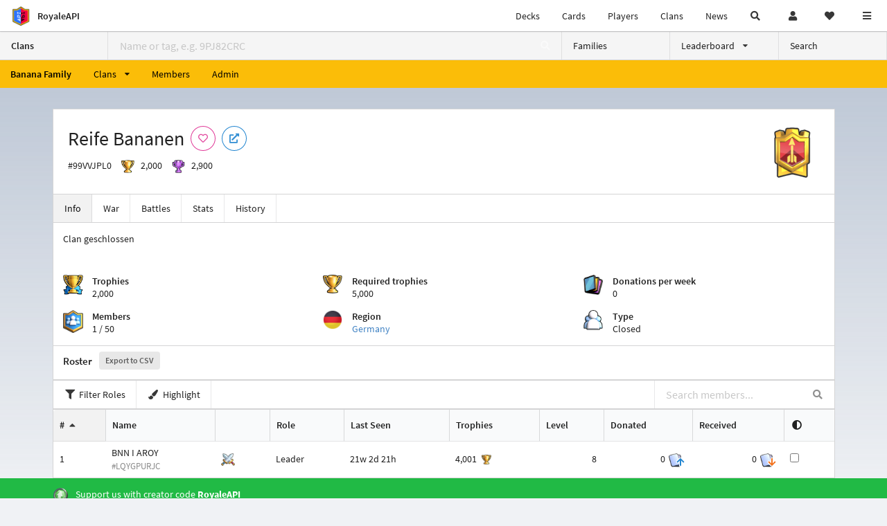

--- FILE ---
content_type: text/html; charset=utf-8
request_url: https://royaleapi.com/clan/99VVJPL0
body_size: 13053
content:

<!DOCTYPE html>
    <html lang="en">

<head>    <meta charset="UTF-8"/>
    <meta name="viewport" content="width=device-width, initial-scale=1"/>
    <title>Reife Bananen #99VVJPL0 | Clan - RoyaleAPI</title>

<link rel="apple-touch-icon" sizes="57x57" href="https://royaleapi.com/static/img/favicon2/apple-icon-57x57.png?t=ad39e8ebc">
<link rel="apple-touch-icon" sizes="60x60" href="https://royaleapi.com/static/img/favicon2/apple-icon-60x60.png?t=d6c57df4c">
<link rel="apple-touch-icon" sizes="72x72" href="https://royaleapi.com/static/img/favicon2/apple-icon-72x72.png?t=38d77b57c">
<link rel="apple-touch-icon" sizes="76x76" href="https://royaleapi.com/static/img/favicon2/apple-icon-76x76.png?t=9f254eaac">
<link rel="apple-touch-icon" sizes="114x114" href="https://royaleapi.com/static/img/favicon2/apple-icon-114x114.png?t=6a4b7f8ec">
<link rel="apple-touch-icon" sizes="120x120" href="https://royaleapi.com/static/img/favicon2/apple-icon-120x120.png?t=52854523c">
<link rel="apple-touch-icon" sizes="144x144" href="https://royaleapi.com/static/img/favicon2/apple-icon-144x144.png?t=1a1a1059c">
<link rel="apple-touch-icon" sizes="152x152" href="https://royaleapi.com/static/img/favicon2/apple-icon-152x152.png?t=06ddc337c">
<link rel="apple-touch-icon" sizes="180x180" href="https://royaleapi.com/static/img/favicon2/apple-icon-180x180.png?t=f29fa7edc">
<link rel="icon" type="image/png" sizes="192x192"  href="https://royaleapi.com/static/img/favicon2/android-icon-192x192.png?t=22f051bec">
<link rel="icon" type="image/png" sizes="32x32" href="https://royaleapi.com/static/img/favicon2/favicon-32x32.png?t=928771c9c">
<link rel="icon" type="image/png" sizes="96x96" href="https://royaleapi.com/static/img/favicon2/favicon-96x96.png?t=c1c529c8c">
<link rel="icon" type="image/png" sizes="16x16" href="https://royaleapi.com/static/img/favicon2/favicon-16x16.png?t=bdf872bec">

<meta name="msapplication-TileColor" content="#ffffff">
<meta name="msapplication-TileImage" content="https://royaleapi.com/static/img/favicon2/ms-icon-144x144.png?t=1a1a1059c">
<meta name="theme-color" content="#ffffff">

<link rel="manifest" href="/manifest.json?url=http%3A//royaleapi.com/clan/99VVJPL0">
<link rel="mask-icon" href="https://royaleapi.com/static/img/favicon/safari-pinned-tab.svg?t=c175d491c" color="#5bbad5">
<link rel="shortcut icon" href="https://royaleapi.com/favicon.ico">
<meta name="msapplication-config" content="https://royaleapi.com/static/img/favicon/browserconfig.xml?t=b1e51498c">
<meta name="theme-color" content="#ffffff">
<link rel="preload" href="https://cdn.royaleapi.com/static/fonts/source-sans-pro-v14-latin-regular.woff2" as="font" type="font/woff2" crossorigin>
<link rel="preconnect" href="https://cdn.royaleapi.com" crossorigin>
<link rel="preconnect" href="https://www.google-analytics.com">
<link rel="preconnect" href="https://a.pub.network/" crossorigin />
<link rel="preconnect" href="https://b.pub.network/" crossorigin />
<link rel="preconnect" href="https://c.pub.network/" crossorigin />
<link rel="preconnect" href="https://d.pub.network/" crossorigin />
<link rel="preconnect" href="https://c.amazon-adsystem.com" crossorigin />
<link rel="preconnect" href="https://s.amazon-adsystem.com" crossorigin />
<link rel="preconnect" href="https://secure.quantserve.com/" crossorigin />
<link rel="preconnect" href="https://rules.quantcount.com/" crossorigin />
<link rel="preconnect" href="https://pixel.quantserve.com/" crossorigin />
<link rel="preconnect" href="https://cmp.quantcast.com/" crossorigin />
<link rel="preconnect" href="https://btloader.com/" crossorigin />
<link rel="preconnect" href="https://api.btloader.com/" crossorigin />
<link rel="preconnect" href="https://confiant-integrations.global.ssl.fastly.net" crossorigin />
    <link rel="alternate" href="https://royaleapi.com/clan/99VVJPL0?lang=de" hreflang="de" />
<link rel="alternate" href="https://royaleapi.com/clan/99VVJPL0?lang=en" hreflang="en" />
<link rel="alternate" href="https://royaleapi.com/clan/99VVJPL0?lang=es" hreflang="es" />
<link rel="alternate" href="https://royaleapi.com/clan/99VVJPL0?lang=fr" hreflang="fr" />
<link rel="alternate" href="https://royaleapi.com/clan/99VVJPL0?lang=it" hreflang="it" />
<link rel="alternate" href="https://royaleapi.com/clan/99VVJPL0?lang=ja" hreflang="ja" />
<link rel="alternate" href="https://royaleapi.com/clan/99VVJPL0?lang=ko" hreflang="ko" />
<link rel="alternate" href="https://royaleapi.com/clan/99VVJPL0?lang=nl" hreflang="nl" />
<link rel="alternate" href="https://royaleapi.com/clan/99VVJPL0?lang=pl" hreflang="pl" />
<link rel="alternate" href="https://royaleapi.com/clan/99VVJPL0?lang=pt" hreflang="pt" />
<link rel="alternate" href="https://royaleapi.com/clan/99VVJPL0?lang=ru" hreflang="ru" />
<link rel="alternate" href="https://royaleapi.com/clan/99VVJPL0?lang=vi" hreflang="vi" />
<link rel="alternate" href="https://royaleapi.com/clan/99VVJPL0?lang=zh" hreflang="zh-Hans" />
<link rel="alternate" href="https://royaleapi.com/clan/99VVJPL0?lang=zh_Hant" hreflang="zh-Hant" />
<link rel="canonical" href="https://royaleapi.com/clan/99VVJPL0?lang=en"/>

        <meta name="google" content="notranslate"/>
    <!-- Rich Link Preview -->
    <meta name="title" content="Reife Bananen #99VVJPL0 | Clan - RoyaleAPI">
    <meta name="description" content="Clan geschlossen">
        <meta name="keywords"
              content="Clash Royale, stats, analytics, decks, esports, API, chests, RoyaleAPI, statistics, meta, best, cards, pro">
    <meta property="og:title" content="Reife Bananen #99VVJPL0 | Clan - RoyaleAPI">
    <meta property="og:type" content="website">
    <meta property="og:site_name" content="RoyaleAPI">
    <meta property="og:url" content="https://royaleapi.com/clan/99VVJPL0">
    <!-- End: Rich Link Preview -->
    <meta name="twitter:card" content="summary"/>
    <meta name="twitter:site" content="@RoyaleAPI">
    <meta name="twitter:site:id" content="901152315301806080">
    <meta name="twitter:creator" content="@RoyaleAPI">
    <meta name="twitter:creator:id" content="901152315301806080">
    <meta name="twitter:title" content="Reife Bananen #99VVJPL0 | Clan - RoyaleAPI">
    <meta name="twitter:description" content="Clan geschlossen">
    <link rel="search" type="application/opensearchdescription+xml" title="RoyaleAPI" href="/opensearch.xml"/>

        <meta property="og:image:width" content="127">
        <meta property="og:image:height" content="151">
        <meta property="og:image" content="https://cdns3.royaleapi.com/cdn-cgi/image/w=64,h=64,format=auto/static/img/badge/Arrow_04.png">

        <meta property="og:description" content="Clan geschlossen">


<script>
    window.dataLayer = window.dataLayer || [];
</script>

<!-- Google Tag Manager -->
<script>(function(w,d,s,l,i){w[l]=w[l]||[];w[l].push({'gtm.start':
new Date().getTime(),event:'gtm.js'});var f=d.getElementsByTagName(s)[0],
j=d.createElement(s),dl=l!='dataLayer'?'&l='+l:'';j.async=true;j.src=
'https://www.googletagmanager.com/gtm.js?id='+i+dl;f.parentNode.insertBefore(j,f);
})(window,document,'script','dataLayer','GTM-TCGM34G');</script>
<!-- End Google Tag Manager -->
    <script>
        window.__royaleapi_t = 1768713840;
        window.__royaleapi_a = 1;
    </script>

        


            <link rel="stylesheet" href="https://a.pub.network/royaleapi-com/cls.css">
            <script data-cfasync="false" type="text/javascript">
                var freestar = freestar || {};
                freestar.queue = freestar.queue || [];
                freestar.config = freestar.config || {};
                freestar.config.enabled_slots = [];
                freestar.initCallback = function () {
                    (freestar.config.enabled_slots.length === 0) ? freestar.initCallbackCalled = false : freestar.newAdSlots(freestar.config.enabled_slots)
                }
            </script>
            <script src="https://a.pub.network/royaleapi-com/pubfig.min.js" data-cfasync="false" async></script>





    <!-- App scripts -->
            <link rel="stylesheet" href="https://cdn.royaleapi.com/static/fomantic-2.8/dist/semantic.min.css?t=b3492b24c">

            <link rel="stylesheet" href="https://cdn.royaleapi.com/static/scss/app.css?t=20264f2dc">

            <link
            rel="stylesheet"
            href="https://cdn.royaleapi.com/static/scss/app_defer.css?t=74a8395ac"
            media="print"
            onload="this.media='all'; this.onload = null"
    >
    <noscript>
        <link rel="stylesheet" href="https://cdn.royaleapi.com/static/scss/app_defer.css?t=74a8395ac">
    </noscript>

                <script data-cfasync="false"  type="text/javascript" src="https://cdn.royaleapi.com/static/jslib/jquery/jquery-3.5.1.min.js?t=c76448a1c" crossorigin="anonymous"></script>

        <script src="https://cdnjs.cloudflare.com/ajax/libs/mobile-detect/1.4.4/mobile-detect.min.js"></script>
                <script data-cfasync="false"  type="text/javascript" src="https://cdn.royaleapi.com/static/fomantic-2.8/dist/semantic.min.js?t=4607d0a7c" crossorigin="anonymous"></script>



    
    <link rel="stylesheet" type="text/css" href="https://cdn.datatables.net/1.10.16/css/dataTables.semanticui.min.css"/>
    <style type="text/css">
        .arena_icon {
            display: inline-block !important;
        }

        #roster td a {
            display: block;
        }

        #roster td .ui.list {
            margin-top: 0.5rem;
        }

        #roster td.crowns img {
            width: auto;
            height: 1.4rem;
            vertical-align: middle;
            margin-left: 0.2rem;
        }

        #roster td.donations img {
            width: auto;
            height: 1.4rem;
            vertical-align: middle;
            margin-left: 0.2rem;
        }

        @media only screen and (max-width: 768px) {
            .mobile-hide {
                display: none;
            }

            #roster th.mobile-hide {
                display: none;
            }

            #roster td.mobile-hide {
                display: none;
            }

            .mobile-show .meta {
                font-weight: 400 !important;
                display: block;
                color: rgba(1, 1, 1, 0.7);
            }

            .mobile-show .icon-meta {
                content: ' ';
                background-size: contain;
                background-position: left center;
                background-repeat: no-repeat;
                display: inline-block;
                padding-left: 2rem;
            }

            .mobile-show .icon-meta.donations {
                background-image: url(/static/img/icon/ic-cards.png);
            }

            .mobile-show .icon-meta.crowns {
                background-image: url(/static/img/icon/ic-crowns.png);
                height: calc(100% - 0.5rem)
            }

            #roster.ui.table td.inactivity, #roster th.inactivity {
                width: 20px;
                height: 20px;
                padding: 0 !important;
                margin: 0 !important;
            }

            .clan_stats h5 {
                margin: 0 !important;
            }

        }

        #inactivity_filter_menu {
            height: 48px !important;
        }

        .inactivity img {
            height: 2rem !important;
            border: 1px solid white !important;
        }

        th.inactivity, td.inactivity {
            width: 5px !important;
            margin: 0 !important;
            padding: 0 !important;
            border-left: 0;
            border-right: 0;
        }

        tbody tr.inactive_trophies .in_trophies img {
            visibility: visible;
        }

        tbody tr .in_trophies img {
            visibility: hidden;
        }

        th.inactivity.in_crowns, td.inactivity.in_crowns {
            padding-right: 1rem !important;
        }

        div.join_status {
            font-size: 0.7rem;
            background-color: rgb(255, 248, 179) !important;
            line-height: 1rem;
        }

        .clan_stats .content {
            background-position: top left;
            background-repeat: no-repeat;
            background-size: 2rem;
            padding-left: 3rem;
        }

        .clan_stats h5 {
            margin: 1rem 0 0 0 !important;
        }

        div.mobile-member-summary div {
            width: 30%;
            display: inline-block;
        }

        /**
        Inactivity container
        hidden on load
         */
        .inactivity_content {
            display: none;
            cursor: pointer;
        }

        .last_seen {
            color: rgb(139, 139, 139);
            font-size: 0.9rem;
            margin-top: -0.1rem;
            margin-left: 0.2rem;
        }

        .muted {
            color: rgb(139, 139, 139);
            font-size: 0.9rem;
        }


    </style>
</head>
<body class="">
<!-- Google Tag Manager (noscript) -->
<noscript><iframe src="https://www.googletagmanager.com/ns.html?id=GTM-TCGM34G"
height="0" width="0" style="display:none;visibility:hidden"></iframe></noscript>
<!-- End Google Tag Manager (noscript) --><div id="__royaleapi_meta" data-country="US"></div>
<!-- Sidebar -->

<!-- End Sidebar -->

<!-- always on topnav -->
    <div id="top_menu" class="ui borderless fluid menu fixed top">
        <a class="brand item header" href="/">
            <img src="https://cdn.royaleapi.com/static/img/branding/royaleapi-logo-128.png?t=feb800c3c" style="height:2rem; width: 2rem;" alt="RoyaleAPI"/>
            <span class="mobile-hide" style="padding-left:0.7rem;">RoyaleAPI</span>
        </a>
        <div class="right compact menu">
            <a class="mobile-hide nav item" href="/decks">
Decks            </a>
            <a class="mobile-hide nav item" href="/cards/popular?time=7d&mode=grid&cat=Ranked&sort=rating">
Cards            </a>
            <a class="mobile-hide nav item" href="/players">
Players            </a>
            <a class="mobile-hide nav item" href="/clans">
Clans            </a>
            <a class="mobile-hide nav item" href="/blog">
News            </a>
            <!-- Unified search -->
            <div id="search_all_button" class="link item">
                <i class="search icon"></i>
            </div>

            <!-- login -->
    <a id="user_button" class="link item" href="/login">
        <i class="user icon"></i>
    </a>

            <!-- Saved -->
            <div id="top-fave" class="ui dropdown item">
                <i class="heart icon"></i>
                <div id="player_saved_menu" class="menu">
                </div>
            </div>
            <div id="sidebar-toggle" class="link item">
                <i class="content icon"></i>
            </div>
        </div>
    </div>
<div class="pusher">


<div id="global_search_segment" class="ui attached segment global_search hidden">
    <div class="content">
            <form class="ui form global_search" action="/player/search/results" method="get">
        <div class="player_search_container ui fluid search">
            <div class="field" data-name="player">
                <label>Player</label>
                <div class="ui icon large input">
                    <input class="prompt" data-section="player" type="text" name="q" placeholder="Name or tag, e.g. C0G20PR2"/>
                    <i class="search link icon"></i>
                </div>
            </div>
            <div class="results"></div>
        </div>
    </form>

            <form class="ui form global_search" action="/clan" method="get">
        <div class="clan_search_container ui fluid search">
            <div class="field" data-name="clan">
                <label>Clan</label>
                <div class="ui icon large input">
                    <input class="prompt" data-section="clan" type="text" name="q" placeholder="Name or tag, e.g. 9PJ82CRC"/>
                    <i class="search link icon"></i>
                </div>
            </div>
            <div class="results"></div>
        </div>
    </form>

            <form class="ui form global_search" action="/tournament" method="get">
        <div class="tournament_search_container ui fluid search">
            <div class="field" data-name="tournament">
                <label>Tournament</label>
                <div class="ui icon large input">
                    <input class="prompt" data-section="tournament" type="text" name="q" placeholder="Name or tag"/>
                    <i class="search link icon"></i>
                </div>
            </div>
            <div class="results"></div>
        </div>
    </form>

            <form class="ui form global_search" action="/blog/search" method="get">
        <div class="blog_search_container ui fluid search">
            <div class="field" data-name="blog">
                <label>Blog</label>
                <div class="ui icon large input">
                    <input class="prompt" data-section="blog" type="text" name="q" placeholder="Search"/>
                    <i class="search link icon"></i>
                </div>
            </div>
            <div class="results"></div>
        </div>
    </form>

        <button class="ui icon button" id="global_search_close_button">
            <i class="close icon"></i>
        </button>
    </div>
</div>








<div id="topbar">
    <div class="ui attached segment">
        <div class="nav_aux_container">
            <div class="creator_code_segment item">
                <img class="ui mini image floated left margin0" src="https://cdn.royaleapi.com/static/img/ui/creator-code_128-fs8.png?t=a3b3881bc" alt="Creator Code" style="height:1.5rem;width:auto;"/>
                <!--googleoff: all-->Creator Code<!--googleon: all-->
                <strong>RoyaleAPI</strong>
            </div>
            <div class="language_selector_segment item">
<div id="language_sidebar_button" class="link item language_button" style="text-align: right;">
            <i class="us flag"></i>
            English
</div>            </div>

        </div>
        <div class="nav_container main">
            <a class="item" href="/decks/popular">
Decks            </a>
            <a class="item" href="/deck-builder">
Deck Builder            </a>
            <a class="item" href="/cards/popular?time=7d&mode=grid&cat=Ranked&sort=rating">
Cards            </a>
            <a class="item" href="/players">
Players            </a>
            <a class="item" href="/clans">
Clans            </a>
            <a class="item" href="/esports">
Esports            </a>

            <a class="item" href="/blog">
News + Blog            </a>

            <a class="item" href="/strategy">
Strategy            </a>
            <a class="item" href="/tournaments">
Tournaments            </a>


                <a class="item" href="/#freebies">
        <div class="icon_container " style=""><i class="blue gift icon"></i></div>
        Free Stuff
    </a>

                <a class="item" href="/decks/popular?time=1d&sort=rating&inc=ice-golem-hero">
        <div class="icon_container icon-card-ev1-legendary" style="background-image:url(https://cdns3.royaleapi.com/cdn-cgi/image/q=80,w=75,h=90,format=auto/static/img/cards/v8-7d088998/ice-golem-hero.png);"></div>
Decks    </a>
                <a class="item" href="/decks/popular?time=1d&sort=rating&inc=wizard-hero">
        <div class="icon_container icon-card-ev1-legendary" style="background-image:url(https://cdns3.royaleapi.com/cdn-cgi/image/q=80,w=75,h=90,format=auto/static/img/cards/v8-7d088998/wizard-hero.png);"></div>
Decks    </a>




        </div>


        <h5 class="ui header secondary">
            RoyaleAPI
        </h5>
        <div class="nav_container secondary">
            <a class="item" href="/about">
About Us            </a>
            <a class="item" href="/donate">
Donate            </a>
            <a class="item" href="https://brand.royaleapi.com" target="_blank">
Brand            </a>
            <a class="item" href="https://help.royaleapi.com" target="_blank">
Help            </a>
            <a class="item" href="https://support.royaleapi.com" target="_blank">
Support            </a>
            <a class="item" href="/contact">
Contact Us            </a>
            <a class="item" href="/privacy">Privacy Policy</a>
            <a class="item" href="/tos">Terms of Service</a>
        </div>

        <h5 class="ui header secondary topmargin0">
            Social
        </h5>

        <div class="nav_container secondary">
            <a class="item" href="https://twitter.com/RoyaleAPI">
                <i class="icon icon-royaleapi icon-twitter">        <svg xmlns="http://www.w3.org/2000/svg" width="1em" height="1em" viewBox="0 0 24 24"><path fill="none" stroke="currentColor" stroke-linecap="round" stroke-linejoin="round" stroke-width="1.5" d="m3 21l7.548-7.548M21 3l-7.548 7.548m0 0L8 3H3l7.548 10.452m2.904-2.904L21 21h-5l-5.452-7.548" color="currentColor"/></svg>
</i>
                X (Twitter)
            </a>
            <a class="item" href="https://facebook.com/RoyaleAPI">
                <i class="facebook icon"></i>
                Facebook
            </a>
            <a class="item" href="https://instagram.com/RoyaleAPI">
                <i class="instagram icon"></i>
                Instagram
            </a>
            <a class="item" href="https://www.reddit.com/r/RoyaleAPI/">
                <i class="reddit icon"></i>
                Reddit
            </a>
            <a class="item" href="https://youtube.com/c/RoyaleAPI">
                <i class="youtube icon"></i>
                YouTube
            </a>
            <a class="item" href="https://discord.royaleapi.com">
                <i class="discord icon"></i>
                Discord
            </a>
            <a class="item" href="https://github.com/RoyaleAPI">
                <i class="github icon"></i>
                Github
            </a>
            <a class="item" href="https://www.tiktok.com/@royaleapi1">
                <i class="icon icon-royaleapi">        <svg xmlns="http://www.w3.org/2000/svg" width="1em" height="1em" viewBox="0 0 24 24"><path fill="currentColor" d="M16.6 5.82s.51.5 0 0A4.278 4.278 0 0 1 15.54 3h-3.09v12.4a2.592 2.592 0 0 1-2.59 2.5c-1.42 0-2.6-1.16-2.6-2.6c0-1.72 1.66-3.01 3.37-2.48V9.66c-3.45-.46-6.47 2.22-6.47 5.64c0 3.33 2.76 5.7 5.69 5.7c3.14 0 5.69-2.55 5.69-5.7V9.01a7.35 7.35 0 0 0 4.3 1.38V7.3s-1.88.09-3.24-1.48"/></svg>
</i>
                Tiktok
            </a>
        </div>
    </div>

</div>    <!--googleoff: all-->
    <!--googleon: all-->
        <!--googleoff: all-->
        <div class="ui attached error message margin0 adblock_message hidden">
        </div>
        <!--googleon: all-->


    <!-- Page Contents -->
    <div id="page_content_container">
        <div id="fullpage_screenshot_branding" class="ui attached borderless stackable menu" style="display:none;">
            <div class="ui header item">
                <img class="ui small image" src="https://cdn.royaleapi.com/static/img/branding/royaleapi-logo-128.png?t=feb800c3c"/>
                RoyaleAPI
            </div>
            <div class="item">https://royaleapi.com/clan/99VVJPL0</div>
            <div id="fullpage_screenshot_datetime" class="right item"></div>
        </div>
        <div id="page_content">
    <!-- clan family url prefix -->




<style>
    .section-header {
        width: 100%;
        height: 2rem;
        border: 0 !important;
    }

    .nav_menu {
        display: flex;
    }
</style>


<form id="clan_search_attached_form" class="ui fluid form" action="/clan">
    <div class="ui attached lightwash menu nav_menu">
        <a class="header item" href="/clans" style="flex:1;">Clans</a>
        <div class="ui search item mobile-hide" style="flex:5;">
            <div class="ui transparent icon input">
                <input id="clan_search_input" name="q" class="prompt" type="text"
                       placeholder="Name or tag, e.g. 9PJ82CRC">
                <i class="inverted search link icon"></i>
            </div>
        </div>
        <a class="item" href="/clans/families" style="flex:1;">
            <span>Families</span>
        </a>
        <div class="ui dropdown item" style="flex:1;">
            <span>Leaderboard</span>
            <i class="dropdown icon"></i>
            <div class="menu">
                <a class="item" href="/clans/leaderboard">
Ladder                </a>
                <a class="item" href="/clans/war">
War                </a>
            </div>
        </div>
        <a class="item" href="/clans/search" style="flex:1;">Search</a>
    </div>
    <div class="ui error message attached segment" style=" border:none;">
        Please enter a value
    </div>

</form>



        <div class="ui inverted  yellow attached borderless menu">
            <a class="black_text header item "
               href="/clan/family/banana/clans">
                <span class="mobile-hide">Banana Family</span>
                <span class="mobile-show">BANANA</span>
            </a>
            <div class="ui scrolling dropdown item">
                <span class="black_text text ">Clans</span>
                <i class="black_text dropdown icon"></i>
                <div class="menu" style="max-height:70vh !important;">                        <a class="item"
                           href="/clan/8Y9LY8CC/">Titan Bananen</a>                        <a class="item"
                           href="/clan/99VVJPL0/">Reife Bananen</a>                        <a class="item"
                           href="/clan/8V09Q88C/">Uran Bananen</a>                        <a class="item"
                           href="/clan/9900ULUC/">Aurum Bananen</a>                        <a class="item"
                           href="/clan/8QGQGRP0/">Neodym Bananen</a>                        <a class="item"
                           href="/clan/Q9Q8QJQ/">Chilli Bananen</a>                        <a class="item"
                           href="/clan/P9U9RYGP/">Cobalt Bananen</a>                        <a class="item"
                           href="/clan/PGV98LJJ/">Titanit Bananen</a>                        <a class="item"
                           href="/clan/P8URRP0G/">Betafit Bananen</a>                        <a class="item"
                           href="/clan/9VYY8RLP/">Gallium Bananen</a>                        <a class="item"
                           href="/clan/P9YUG99R/">Helium Bananen</a>                        <a class="item"
                           href="/clan/9CU9PVQV/">Argon Bananen</a>                        <a class="item"
                           href="/clan/PGU89YR0/">Titanat Bananen</a>                        <a class="item"
                           href="/clan/YVYJV02L/">Yttrium Bananen</a>                        <a class="item"
                           href="/clan/P9QU00GR/">Stream Bananen</a>                        <a class="item"
                           href="/clan/PU8JRYL8/">Krypton Bananen</a>                        <a class="item"
                           href="/clan/9YJLCRR0/">Xenon Bananen</a>                        <a class="item"
                           href="/clan/YCQY2L8L/">Silber Bananen</a>                </div>
            </div>
            <a class="black_text item " href="/clan/family/banana/members">
Members            </a>
            <a class="black_text item " href="/clan/family/banana/admin">
Admin            </a>
        </div>




        <!-- clan info -->

<!-- BG -->
<div id="player-bg" class="mobile-hide"></div>
    <div class="ui hidden divider mobile-hide" style="margin:1rem;"></div>

<div class="ui container sidemargin0">
<style type="text/css">
    .p_header_container {
        display: flex;
        align-items: center;
    }

    .p_head_item {
        margin-right: 0.5rem;
    }

    .p_head_item .button {
        margin: 0.2rem;
    }
    .more_popup_button {
        padding: 0.5rem !important;

    }

</style>
    <div class="ui  attached padded segment" style="margin-top:0;">
        <div style="float:right; text-align:center; width:20vw; max-width:10rem; position:relative;">
            <img class="ui floated tiny right image" src="https://cdn.royaleapi.com/static/img/badge/gold-3/Arrow_04.png?t=aa159609c"/>
        </div>

        <div class="p_header_container">
            <div class="p_head_item">
                <h1 class="ui header margin0">
                    Reife Bananen
                </h1>
            </div>
            <div class="p_head_item mobile-show">
                <div class="ui icon button more_popup_button">
                    <i class="horizontal ellipsis icon"></i>
                </div>
                <div class="ui flowing popup transition hidden">
    

        <div class="follow_button ui basic  pink icon circular button button_popup "
             data-action="follow"
             data-content="Follow clan"
             data-position="top center"
                        data-category="clan"
        data-tag="99VVJPL0"
        data-name="Reife Bananen"
        data-badge_name="Arrow_04"

        >
            <i class="outline heart icon"></i>
        </div>

<a
        href="clashroyale://clanInfo?id=99VVJPL0"
        target="_blank"
        class="ui circular icon blue basic button  button_popup"
        data-content="Open in Clash Royale"
        data-position="top center"
>
    <i class="external icon"></i>
</a>                </div>
            </div>
            <div class="p_head_item mobile-hide">
    

        <div class="follow_button ui basic  pink icon circular button button_popup "
             data-action="follow"
             data-content="Follow clan"
             data-position="top center"
                        data-category="clan"
        data-tag="99VVJPL0"
        data-name="Reife Bananen"
        data-badge_name="Arrow_04"

        >
            <i class="outline heart icon"></i>
        </div>

<a
        href="clashroyale://clanInfo?id=99VVJPL0"
        target="_blank"
        class="ui circular icon blue basic button  button_popup"
        data-content="Open in Clash Royale"
        data-position="top center"
>
    <i class="external icon"></i>
</a>            </div>

        </div>
        <div class="ui horizontal list" style="margin-top:0.5rem;">
            <div class="item">
                #99VVJPL0
            </div>
            <div class="item">
                <img class="ui verytiny image" src="/static/img/ui/64x64/trophy.png"/>
                2,000
            </div>
            <div class="item">
                <img class="ui verytiny image" src="/static/img/ui/64x64/cw-trophy.png"/>
                2,900
            </div>
        </div>
        <div style="clear:both">
        </div>
    </div>

<script>
    $(document).ready(function() {
        $('.more_popup_button').popup({
            position: 'bottom center',
            on: 'click',
        });
    })
</script>






<div class="ui attached menu scrolling_menu clan__menu single_menu_level">
    <a class="item active" href="/clan/99VVJPL0">
Info    </a>
    <a class="item " href="/clan/99VVJPL0/war">
War    </a>
    <a class="item " href="/clan/99VVJPL0/battles">
Battles    </a>
    <a class="item " href="/clan/99VVJPL0/stats">
Stats    </a>
    <a class="item " href="/clan/99VVJPL0/history">
History    </a>
</div>

<!-- Battle sub nav -->

<!-- Clan War -->

<!-- Clan History -->

</div>
        <div class="ui attached container sidemargin0 content_container">
            <div class="ui attached segment">
                <div class="ui grid clan_stats">
                    <div class="one column row">
                        <div class="column">Clan geschlossen</div>
                    </div>
                    <div class="doubling three column row">
                        <div class="column">
                            <div class="content" style="background-image:url(https://cdns3.royaleapi.com/cdn-cgi/image//static/img/ui/trophy-ribbon.png)">
                                <h5 class="ui header">Trophies</h5>
                                <div class="value">2,000</div>
                            </div>
                        </div>
                        <div class="column">
                            <div class="content" style="background-image:url(https://cdns3.royaleapi.com/cdn-cgi/image//static/img/ui/trophy.png)">
                                <h5 class="ui header">Required trophies</h5>
                                <div class="value">5,000</div>
                            </div>
                        </div>
                        <div class="column">
                            <div class="content" style="background-image:url(https://cdns3.royaleapi.com/cdn-cgi/image//static/img/ui/cards.png)">
                                <h5 class="ui header">Donations per week</h5>
                                <div class="value">0</div>
                            </div>
                        </div>
                        <div class="column">
                            <div class="content" style="background-image:url(https://cdn.royaleapi.com/static/img/ui/social.png?t=81a72ae0c)">
                                <h5 class="ui header">Members</h5>
                                <div class="value">1 / 50</div>
                            </div>
                        </div>
                        <div class="column">
                            <div class="content"
                                 style="background-image:url(https://cdn.royaleapi.com/static/img/flags2/de.png?t=7f0f865ac)">
                                <h5 class="ui header">Region</h5>
                                <a class="value" href="/clans/leaderboard/de">Germany</a>
                            </div>
                        </div>
                        <div class="column">
                            <div class="content" style="background-image:url(https://cdns3.royaleapi.com/cdn-cgi/image//static/img/ui/people.png)">
                                <h5 class="ui header">Type</h5>
                                <div class="value">Closed</div>
                            </div>
                        </div>
                    </div>
                </div>
            </div>

            <!-- roster -->
            <div class="ui attached segment">
                <h4 class="ui header">
                    Roster
                    <a class="ui label" href="/clan/99VVJPL0/csv" target="_blank">Export to CSV</a>
                </h4>
            </div>
            <!-- Clan history legend -->

            <!-- roster filter -->
            <div id="table-filter" class="tablefilter "
                 style="padding-top:0; padding-bottom:0; margin:0;">
                <div class="ui stackable menu attached ">
                    <div class="ui pointing dropdown link item">
                        <i class="filter icon"></i>
                        <span class="text">Filter Roles</span>
                        <div class="menu">
                            <a class="rolefilter item">Leader</a>
                            <a class="rolefilter item">Co-Leader</a>
                            <a class="rolefilter item">Elder</a>
                            <a class="rolefilter item">Member</a>
                            <a class="rolefilter item">All</a>
                        </div>
                    </div>
                    <div class="ui pointing dropdown link item">
                        <i class="paint brush icon"></i>
                        <span class="text">Highlight</span>
                        <div class="menu">
                            <a class="rowhighlight item">Roles</a>
                            <a class="rowhighlight item">Clear</a>
                        </div>
                    </div>
                    <div class="right menu">
                        <div class="ui right aligned category search item">
                            <div class="ui transparent icon input">
                                <input id="membersearch" class="prompt" type="text"
                                       placeholder="Search members...">
                                <i class="search link icon"></i>
                            </div>
                            <div class="results"></div>
                        </div>
                    </div>
                </div>
            </div>

            <!-- Compare -->
            <div class="row attached">
                <div id="compare-selection-container" class="ui hidden borderless attached menu "
                     style="display:none;">
                    <div class="ui header item">Compare:</div>
                    <div class="item">
                        <div id="compare-selection" class="ui teal labels">

                        </div>
                    </div>
                    <div class="right item">
                        <button class="ui button">Go</button>
                    </div>
                </div>
            </div>
            <!-- END: Compare -->

            <!-- Clan Activity -->
            <div class="inactivity_content">
                <div class="row attached">
                    <div class="ui lightwash attached menu">
                        <div class="item">Inactivity</div>
                                                    <div class="inactivity_time item link" data-time="7d">7d</div>

                                                    <div class="inactivity_time item link" data-time="14d">14d</div>

                                                    <div class="inactivity_time item link" data-time="28d">28d</div>

                    </div>
                    <div id="inactivity_filter_menu" class="ui attached  mini three item menu sticky">
                        <div class="link filter_inactive reset item  active ">
                            <i class="icon filter"></i>
                            Reset Filters
                        </div>
                        <div class="link filter_inactive trophies item orange active">
                            <i class="icon trophy"></i>
                            Trophies
                        </div>
                        <div class="link filter_inactive donations item blue active">
                            <i class="icon square"></i>
                            Donations
                        </div>
                    </div>
                </div>
            </div>
            <!-- END: Clan Activity -->

            <!-- Roster -->
            <div class="row attached">
                <div id="ajax_dimmer" class="ui inverted dimmer">
                    <div class="ui loader"></div>
                </div>

                <table id="roster" class="ui unstackable hover striped  attached compact  sortable table">
                    <thead>
                    <tr>
                        <th class="sorted ascending">#</th>
                        <th id="table_th_name">Name</th>
                        <th class="inactivity_content inactivity in_trophies" style="border-left: 0; border-right: 0;">
                            <img class="inactive_bar" src="https://cdns3.royaleapi.com/cdn-cgi/image//static/img/ui/inactivity-trophies.png"/>
                        </th>
                        <th class="inactivity_content inactivity in_donations" style="border-left: 0; border-right: 0;">
                            <img class="inactive_bar" src="https://cdns3.royaleapi.com/cdn-cgi/image//static/img/ui/inactivity-donations.png"/>
                        </th>
                        <th class="mobile-hide tablet-hide"></th>
                        <th class="mobile-hide role">Role</th>
                        <th class="mobile-hide tablet-hide">Last Seen</th>
                        <th>
                            <span class="mobile-show"><i class="trophy icon"></i></span><span class="mobile-hide">Trophies</span>
                        </th>
                        <th class="mobile-hide">Level</th>
                        <th class="mobile-hide donations">Donated</th>
                        <th class="mobile-hide donations">Received</th>
                        <th class="mobile-hide"><i class="adjust icon"></i></th>
                    </tr>
                    </thead>
                    <tbody>
                        <tr data-tag="LQYGPURJC" data-role="Leader"
                            class="role-Leader tr_member force_single_line_hidden">
                            <td data-sort-value="1">1</td>
                            <td data-sort-value=BNN I AROY>
                                <a class="block member_link" data-tag="LQYGPURJC"
                                   href="/player/LQYGPURJC">
                                    BNN I AROY
                                    <div class="mobile-hide muted">
                                        #LQYGPURJC
                                    </div>
                                    <div class="mobile-show">
                                        <span class="last_seen i18n_duration_short" data-seconds=""
                                              data-datetime="20250821T151426.000Z">
                                            21w 2d 21h ago
                                        </span>
                                    </div>
                                </a>
                                <div class="mobile-show">
                                    <div class="meta">
                                        Leader
                                    </div>
                                </div>
                                <div class="mobile-show mobile-member-summary">
                                    <div>
                                            <i class="big icons">
        <img class="ui verytiny image" src="https://cdns3.royaleapi.com/cdn-cgi/image//static/img/icon/ic-cards.png"/>
        <i class="corner blue arrow up icon"></i>
    </i>

                                        0
                                    </div>
                                    <div>
                                            <i class="big icons">
        <img class="ui verytiny image" src="https://cdns3.royaleapi.com/cdn-cgi/image//static/img/icon/ic-cards.png"/>
        <i class="corner orange arrow down icon"></i>
    </i>

                                        0
                                    </div>
                                </div>
                                <div class="join_status" id="join-LQYGPURJC"></div>
                            </td>
                            <td class="inactivity_content inactivity in_trophies">
                                <img class="inactive_bar" style="display:none;"
                                     src="https://cdns3.royaleapi.com/cdn-cgi/image//static/img/ui/inactivity-trophies.png"/>
                            </td>
                            <td class="inactivity_content inactivity in_donations">
                                <img class="inactive_bar" style="display:none;"
                                     src="https://cdns3.royaleapi.com/cdn-cgi/image//static/img/ui/inactivity-donations.png"/>
                            </td>
                            <td class="mobile-hide tablet-hide">
                                <a href="/player/LQYGPURJC/battles">
                                    <img class="ui verytiny image" src="https://cdns3.royaleapi.com/cdn-cgi/image//static/img/ui/battle.png" alt="Battles">
                                </a>
                            </td>
                            <td class="mobile-hide"
                                data-sort-value="0">Leader</td>
                            <td class="mobile-hide tablet-hide"
                                data-sort-value="20250821T151426.000Z"
                            >
                                <div class="i18n_duration_short" data-seconds=""
                                     data-datetime="20250821T151426.000Z">
                                    21w 2d 21h ago
                                </div>
                            </td>
                            <td class="clan_member_trophy"
                                data-sort-value="4001">
                                <div class="value">
                                    4,001
                                    <div class="clan_member_trophy_icon"></div>
                                </div>

                            </td>
                            <td class="right aligned mobile-hide"
                                data-sort-value="8">8</td>

                            <td class="donations right aligned mobile-hide"
                                data-sort-value="0">
                                0
                                    <i class="big icons">
        <img class="ui verytiny image" src="https://cdns3.royaleapi.com/cdn-cgi/image//static/img/icon/ic-cards.png"/>
        <i class="corner blue arrow up icon"></i>
    </i>

                            </td>
                            <td class="donations right aligned mobile-hide"
                                data-sort-value="0">
                                0
                                    <i class="big icons">
        <img class="ui verytiny image" src="https://cdns3.royaleapi.com/cdn-cgi/image//static/img/icon/ic-cards.png"/>
        <i class="corner orange arrow down icon"></i>
    </i>

                            </td>
                            <td class="mobile-hide">
                                <div class="">
                                    <input
                                            id="compare-checkbox-LQYGPURJC"
                                            class="compareme"
                                            type="checkbox"
                                            data-tag="LQYGPURJC"
                                            data-name="BNN I AROY"/>
                                </div>
                            </td>

                        </tr>

                    </tbody>
                </table>
            </div>

        </div>

        <style>
            .item {
                border-radius: 0 !important;
            }
        </style>

        </div>
    </div>

    <!-- Footer -->




<div class="ui green inverted attached borderless segment creator_code_segment" style="border:0">
        <div class="ui container">
    <img class="ui mini image floated left" src="https://cdns3.royaleapi.com/cdn-cgi/image/w=64,h=64,format=auto/static/img/ui/creator-code_128.png" alt="Creator Code" style="height:auto;width:1.5rem;"/>
Support us with creator code <strong>RoyaleAPI</strong>
        </div>
</div>

<a href="https://store.supercell.com/clashroyale/product/pass-royale/1f7240c3?boost=royaleapi">
    <div class="ui purple inverted attached borderless segment sc_store_segment" style="border:0">
            <div class="ui container">
        <img class="ui mini image floated left" src="https://cdns3.royaleapi.com/cdn-cgi/image/w=64,h=64,format=auto/static/img/ui/pass/pass-diamond-icon.png" alt="Diamond Pass" style="height:auto;width:1.5rem;"/>
        Buy Diamond Pass at Supercell Store with perks
            </div>
    </div>
</a>


<div class="ui blue inverted attached borderless segment" style="border:0">

    <a class="ui container" href="/donate" style="color:white;">
        <img class="ui mini image floated left" src="https://cdns3.royaleapi.com/cdn-cgi/image/w=64,h=64,format=auto/static/img/ui/king-blue.png" alt="Donate" style="height:auto;width:1.5rem;"/>
        <strong>Donate</strong> to support us
    </a>

</div>
<div class="ui inverted vertical footer attached segment">
    <!-- Bottom ad -->

    <div class="ui hidden divider"></div>
    <div class="ui container">
        <div class="ui stackable inverted grid">
            <div class="row">
                <div class="four wide column">
                    <div class="ui stackable doubling inverted two column grid">
                        <div class="column">
                            <div class="ui inverted link list">
                                <h4 class="ui inverted tiny header">RoyaleAPI</h4>
                                    <a class="item" href="/">
                                        Home
                                    </a>
                                    <a class="item" href="/decks">
                                        Decks
                                    </a>
                                    <a class="item" href="/cards">
                                        Cards
                                    </a>
                                    <a class="item" href="/players">
                                        Players
                                    </a>
                                    <a class="item" href="/clans">
                                        Clans
                                    </a>
                                    <a class="item" href="/esports">
                                        Esports
                                    </a>
                                    <a class="item" href="/strategy">
                                        Strategy
                                    </a>
                                    <a class="item" href="/blog">
                                        Blog
                                    </a>
                                    <a class="item" href="/news">
                                        News
                                    </a>
                                    <a class="item" href="/tournaments">
                                        Tournaments
                                    </a>
                            </div>
                        </div>
                    </div>
                </div>
                <div class="four wide column">
                    <div class="ui stackable inverted equal width column grid">
                        <div class="column">
                            <div class="ui inverted link list">
                                <h4 class="ui inverted tiny header">Help</h4>
                                <a class="item" href="/about">About Us</a>
                                <a class="item" href="/faq">FAQ</a>
                                <a class="item" href="/business-inquiries">
Business Inquiries</a>
                                <a class="item" href="https://discuss.royaleapi.com/c/feature-request/7">
Feature Requests                                </a>
                                <a class="item" href="/privacy">
Privacy Policy</a>
                                <a class="item" href="/tos">
Terms of Service</a>
                            </div>
                        </div>
                    </div>
                </div>

                <div id="social_column" class="eight wide column">
                    <h4 class="ui inverted tiny header">Social</h4>
                        <a class="social_icon_link" href="https://twitter.com/RoyaleAPI">
                            <img class="social_icon popup" src="https://cdn.royaleapi.com/static/img/brands/circle/twitter.svg?t=46fc03a4c" data-content="Twitter"/>
                        </a>
                        <a class="social_icon_link" href="https://www.facebook.com/RoyaleAPI">
                            <img class="social_icon popup" src="https://cdn.royaleapi.com/static/img/brands/circle/facebook.svg?t=1ba31c3ec" data-content="Facebook"/>
                        </a>
                        <a class="social_icon_link" href="https://instagram.com/RoyaleAPI">
                            <img class="social_icon popup" src="https://cdn.royaleapi.com/static/img/brands/circle/instagram.svg?t=10749341c" data-content="Instagram"/>
                        </a>
                        <a class="social_icon_link" href="https://discord.royaleapi.com">
                            <img class="social_icon popup" src="https://cdn.royaleapi.com/static/img/brands/circle/discord.svg?t=0e4faa34c" data-content="Discord"/>
                        </a>
                        <a class="social_icon_link" href="https://github.com/RoyaleAPI">
                            <img class="social_icon popup" src="https://cdn.royaleapi.com/static/img/brands/circle/github.svg?t=252853c9c" data-content="Github"/>
                        </a>
                        <a class="social_icon_link" href="https://www.reddit.com/r/RoyaleAPI/">
                            <img class="social_icon popup" src="https://cdn.royaleapi.com/static/img/brands/circle/reddit.svg?t=37665964c" data-content="Reddit"/>
                        </a>
                        <a class="social_icon_link" href="https://youtube.com/c/RoyaleAPI">
                            <img class="social_icon popup" src="https://cdn.royaleapi.com/static/img/brands/circle/youtube.svg?t=b87ee8c8c" data-content="Youtube"/>
                        </a>
                </div>
            </div>
            <div class="row">
                <div class="column">
                    <a href="/donate" class="ui blue button">Donate</a>
                </div>
            </div>

        </div>

        <div class="ui divider"></div>
        <div class="ad_legal">
            <!-- HTML for geo depending button -->
            <button id="pmLink" class="ui inverted secondary button">Privacy Manager</button>
        </div>

        <div class="ui vertical segment">
            <div class="ui inverted meta disclaimer supercell_fan_content_policy_disclaimer">
                <p>
                    This content is not affiliated with, endorsed, sponsored, or specifically approved by Supercell and Supercell is not responsible for it. For more information see Supercell’s Fan Content Policy.
                    &nbsp;
                    <a href="https://www.supercell.com/fan-content-policy" target="_blank">
                        <i class="link external icon"></i>
                    </a>
                </p>
            </div>
            <div class="copyright">
                &copy;2025 RoyaleAPI. All rights reserved. RoyaleAPI&reg; is a registered trademark of
                <a href="https://smluniverse.com">SML Universe Limited</a>.
            </div>
        </div>
    </div>
</div>
</div>

<div id="language_modal" class="ui modal">
    <i class="close icon"></i>
    <div class="header"><i class="language large icon"></i></div>
    <div class="content">
        <div class="description">
            <div class="language_modal_container">
                    <a class="item active" href="/language/en">
                        <i class="us flag"></i>
                        English
                    </a>
                    <a class="item " href="/language/es">
                        <i class="es flag"></i>
                        Español
                    </a>
                    <a class="item " href="/language/fr">
                        <i class="fr flag"></i>
                        Français
                    </a>
                    <a class="item " href="/language/de">
                        <i class="de flag"></i>
                        Deutsch
                    </a>
                    <a class="item " href="/language/it">
                        <i class="it flag"></i>
                        Italiano
                    </a>
                    <a class="item " href="/language/pl">
                        <i class="pl flag"></i>
                        Polski
                    </a>
                    <a class="item " href="/language/pt">
                        <i class="br flag"></i>
                        Português
                    </a>
                    <a class="item " href="/language/ru">
                        <i class="ru flag"></i>
                        Русский
                    </a>
                    <a class="item " href="/language/nl">
                        <i class="nl flag"></i>
                        Nederlands
                    </a>
                    <a class="item " href="/language/vi">
                        <i class="vn flag"></i>
                        Tiếng Việt
                    </a>
                    <a class="item " href="/language/ja">
                        <i class="jp flag"></i>
                        日本語
                    </a>
                    <a class="item " href="/language/ko">
                        <i class="kr flag"></i>
                        한국어
                    </a>
                    <a class="item " href="/language/zh">
                        <i class="cn flag"></i>
                        简体中文
                    </a>
                    <a class="item " href="/language/zh_Hant">
                        <i class="hk flag"></i>
                        繁體中文
                    </a>
            </div>
        </div>
    </div>
</div>
<div id="qrcode_modal" class="ui tiny modal">
    <i class="close icon"></i>
    <div class="header">
        <div class="title"></div>
    </div>
    <div id="qrcode_content" class="content"></div>
</div>



<div class="vm-placement" data-id="610ba8100830e344515f1000" style="display:none"></div>
            <script data-cfasync="false"  type="text/javascript" src="https://cdn.royaleapi.com/static/dist/vendor.js?t=61666617c" crossorigin="anonymous"></script>

        <script data-cfasync="false"  type="text/javascript" src="https://cdn.royaleapi.com/static/js/ads.js?t=f439b42ac" crossorigin="anonymous"></script>


            <script data-cfasync="false"  type="text/javascript" src="https://cdn.royaleapi.com/static/dist/app.main.js?t=521c1f5fc" crossorigin="anonymous"></script>


<script type="text/javascript">
    $(document).ready(function () {
        if (populate_fave_menu) {
            populate_fave_menu();
        }

    });
</script>

    
    <script data-cfasync="false"
            src="https://cdn.royaleapi.com/static/js/tablesort.min.js?t=a1c5eef2c"></script>
    <script data-cfasync="false"
            src="https://cdn.royaleapi.com/static/js/clan_roster.js?t=76faf6ccc"></script>
    <script data-cfasync="false"
            src="https://cdn.royaleapi.com/static/js/clan_roster_inactivity.js?t=9beb05a5c"></script>
    <script type="text/javascript">
        let selectedTime = '7d';

        function updateInactivityPopup(time) {
            // Add popup
            $('.tr_member .inactivity_content.in_trophies')
                .popup({
                    content: `Trophy inactivity in last ${time}`
                })
            ;
            $('.tr_member .inactivity_content.in_donations')
                .popup({
                    content: `Donation inactivity in last ${time}`
                })
            ;
        }

        function initInactivity() {
            //  init inactivity filters
            let member_tags = 'LQYGPURJC';

            $('.inactivity_content').show();

            load_inactivity(time = selectedTime, member_tags);
            $('.inactivity_time').click(function () {
                selectedTime = $(this).attr('data-time');
                load_inactivity(selectedTime, member_tags);
                updateInactivityPopup(selectedTime);
            });
            prep_filter_inactivity();

            // sticky inactivity filter
            $('#inactivity_filter_menu')
                .sticky({
                    context: '#roster',
                    offset: 48,
                })
            ;

            updateInactivityPopup(selectedTime);
        }

        $(document).ready(function () {
            //  set table sort
            $('#table_th_name').data('sortBy', function (th, td, tablesort) {
                return td.text().toLowerCase();
            });

            // check if history active
            let params = {
                family: 'banana',
                clan_tag: '99VVJPL0',
            };

            let url = `/data/check_clan_tracking?${$.param(params)}`

            $.ajax({
                url: url
            }).done(function (data) {
                if (data.is_tracked) {
                    initInactivity();
                }

            });

            $.ajax({
                url: '/data/clan/index/99VVJPL0'
            });


            // member readiness

        });

    </script>
<script>
    function translate_i18n_duration_short(selector = null) {
        if (selector === null) {
            selector = '.i18n_duration_short';
        }
        $(selector)
            .each(function () {
                let text = $(this).text();
                text = text.replace('y', 'y');
                text = text.replace('w', 'w');
                text = text.replace('d', 'd');
                text = text.replace('h', 'h');
                text = text.replace('m', 'm');
                text = text.replace('s', 's');
                text = text.replace('ago', '');
                $(this).text(text);
            })
        ;
    }

    $(document).ready(function () {
        translate_i18n_duration_short();
    })
</script>
    





                        <div class="__royaleapi_fs_bottom_rail">
        </div>

                        <div class="__royaleapi_fs_bottom_rail">
        </div>

                    

        <div class="ad_side_rail_container left_rail">
            <div class="ui ad_side_rail_close_button"><i class="link large times circle outline fitted icon"></i></div>
            <div class="ui  ad" data-text="Half Page">
                <div class="__royaleapi_fs_sky_atf_left">

                </div>
            </div>
        </div>

    

        <div class="ad_side_rail_container right_rail">
            <div class="ui ad_side_rail_close_button"><i class="link large times circle outline fitted icon"></i></div>
            <div class="ui  ad" data-text="Half Page">
                <div class="__royaleapi_fs_sky_atf_right">

                </div>
            </div>
        </div>


            <script>
!function(){const e=window.innerWidth<768,_=window.innerWidth>=1801,a=window.innerWidth>=1521,l=[{className:"__royaleapi_fs_leaderboard__970x250__300x250",add_type_only:!1,is_desktop_only:!1,is_mobi_only:!1,is_side_rail:!1,placementName:"royaleapi_incontent_leaderboard_btf"},{className:"__royaleapi_fs_leaderboard__970x90__320x100__atf",add_type_only:!1,is_desktop_only:!1,is_mobi_only:!1,is_side_rail:!1,placementName:"royaleapi_incontent_leaderboard_atf"},{className:"__royaleapi_fs_leaderboard__970x90__320x100",add_type_only:!1,is_desktop_only:!1,is_mobi_only:!1,is_side_rail:!1,placementName:"royaleapi_incontent_leaderboard_1"},{className:"__royaleapi_fs_leaderboard__320x100_mobi",add_type_only:!1,is_desktop_only:!1,is_mobi_only:!0,is_side_rail:!1,placementName:"royaleapi_incontent_leaderboard_1"},{className:"__royaleapi_fs_sky_atf_left",add_type_only:!1,is_desktop_only:!0,is_mobi_only:!1,is_side_rail:!0,placementName:"royaleapi_sidewall_left",slim_placementName:"royaleapi_160x600"},{className:"__royaleapi_fs_sky_atf_right",add_type_only:!1,is_desktop_only:!0,is_mobi_only:!1,is_side_rail:!0,placementName:"royaleapi_sidewall_right",slim_placementName:"royaleapi_160x600"},{className:"__royaleapi_fs_sky_160x600",add_type_only:!1,is_desktop_only:!0,is_mobi_only:!1,is_side_rail:!1,placementName:"royaleapi_160x600"},{className:"__royaleapi_fs__728x90",add_type_only:!1,is_desktop_only:!0,is_mobi_only:!1,is_side_rail:!1,placementName:"royaleapi_728x90"},{className:"__royaleapi_fs_leaderboard__970x90__320x250",add_type_only:!1,is_desktop_only:!1,is_mobi_only:!1,is_side_rail:!1,placementName:"royaleapi_leaderboard_1"},{className:"__royaleapi_fs__320x250",add_type_only:!1,is_desktop_only:!1,is_mobi_only:!1,is_side_rail:!1,placementName:"royaleapi_300x250"},{className:"__royaleapi_fs_bottom_rail",type:"bottom_rail",add_type_only:!0,is_desktop_only:!1,is_mobi_only:!1,is_side_rail:!1,placementName:"royaleapi_bottom_rail"},{className:"__royaleapi_small_leaderboard_320x100",add_type_only:!1,is_desktop_only:!1,is_mobi_only:!1,is_side_rail:!1,placementName:"royaleapi_small_leaderboard"}];function o(){const o=function(){let o=[];return l.forEach((function(l,i){const s=l.className,t=document.querySelectorAll(`.${s}`);if(t.length>0){let i=!0;l.is_desktop_only&&e&&(i=!1),l.is_mobi_only&&(e||(i=!1)),i&&(l.add_type_only?o.push({type:l.type,placementName:l.placementName}):t.forEach((function(e,i){const t=`${s}__${i}`;l.is_side_rail?_?(e.id=t,o.push({selectorId:t,placementName:l.placementName})):a&&(e.id=t,o.push({selectorId:t,placementName:l.slim_placementName})):(e.id=t,o.push({selectorId:t,placementName:l.placementName}))})))}})),o}();if("undefined"==typeof freestar)return;let i=[];o.forEach((function(e){"bottom_rail"===e.type?freestar.queue.push((function(){freestar.newStickyFooter(e.placementName)})):i.push({placementName:e.placementName,slotId:e.selectorId})})),freestar.queue.push((function(){freestar.newAdSlots(i)})),console.log("ad_slots"),i.forEach((e=>{console.log(e)}))}window.addEventListener("DOMContentLoaded",(function(){o(),function(){const e=document.querySelectorAll(".ad_side_rail_close_button");for(let _=0;_<e.length;_++){const a=e[_];a.addEventListener("click",(function(){a.parentElement.classList.add("hidden")}))}}()}))}();            </script>




    <!--googleoff: all-->
    <div class="ad_block_message_mobile" style="display:none;">
        😭 <strong>Blocking ads rigs matchmaking.</strong>
        We depend on advertising revenue to maintain our servers. Please disable your adblocker to help keep us running.
    </div>
    <div class="ad_block_message_desktop" style="display:none;">
        😭 <strong>Blocking ads rigs matchmaking.</strong>
        We depend on advertising revenue to maintain our servers. Please disable your adblocker to help keep us running.<br/>
        🥰 <strong>You can also disable ads by donating to us.</strong>
        Patrons who donate US$30/month via Patreon or who have supported us with a lifetime $100 in donations via PayPal can enjoy ad-free browsing forever.
        <a href="/donate">Details</a>
    </div>
    <!--googleon: all-->

<!-- NewRelics -->
            <script data-cfasync="false" async type="text/javascript" src="https://cdn.royaleapi.com/static/js/newrelic/newrelic-royaleapiweb.js?t=7731a985c" crossorigin="anonymous"></script>

<!-- END: NewRelics -->

<!-- NewRelics -->
<script>(function(){function c(){var b=a.contentDocument||a.contentWindow.document;if(b){var d=b.createElement('script');d.innerHTML="window.__CF$cv$params={r:'9bfe40293d4c5eb1',t:'MTc2ODc0MDk2Nw=='};var a=document.createElement('script');a.src='/cdn-cgi/challenge-platform/scripts/jsd/main.js';document.getElementsByTagName('head')[0].appendChild(a);";b.getElementsByTagName('head')[0].appendChild(d)}}if(document.body){var a=document.createElement('iframe');a.height=1;a.width=1;a.style.position='absolute';a.style.top=0;a.style.left=0;a.style.border='none';a.style.visibility='hidden';document.body.appendChild(a);if('loading'!==document.readyState)c();else if(window.addEventListener)document.addEventListener('DOMContentLoaded',c);else{var e=document.onreadystatechange||function(){};document.onreadystatechange=function(b){e(b);'loading'!==document.readyState&&(document.onreadystatechange=e,c())}}}})();</script><script defer src="https://static.cloudflareinsights.com/beacon.min.js/vcd15cbe7772f49c399c6a5babf22c1241717689176015" integrity="sha512-ZpsOmlRQV6y907TI0dKBHq9Md29nnaEIPlkf84rnaERnq6zvWvPUqr2ft8M1aS28oN72PdrCzSjY4U6VaAw1EQ==" data-cf-beacon='{"version":"2024.11.0","token":"9cf46d8fd9b74695a002d4ffa3381864","server_timing":{"name":{"cfCacheStatus":true,"cfEdge":true,"cfExtPri":true,"cfL4":true,"cfOrigin":true,"cfSpeedBrain":true},"location_startswith":null}}' crossorigin="anonymous"></script>
</body>
</html>